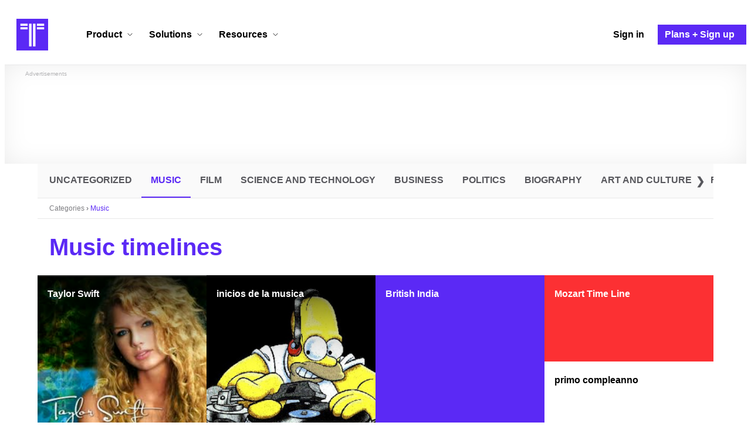

--- FILE ---
content_type: text/html; charset=utf-8
request_url: https://www.google.com/recaptcha/api2/aframe
body_size: 263
content:
<!DOCTYPE HTML><html><head><meta http-equiv="content-type" content="text/html; charset=UTF-8"></head><body><script nonce="DdMkswcPvXrIvenivNS0gw">/** Anti-fraud and anti-abuse applications only. See google.com/recaptcha */ try{var clients={'sodar':'https://pagead2.googlesyndication.com/pagead/sodar?'};window.addEventListener("message",function(a){try{if(a.source===window.parent){var b=JSON.parse(a.data);var c=clients[b['id']];if(c){var d=document.createElement('img');d.src=c+b['params']+'&rc='+(localStorage.getItem("rc::a")?sessionStorage.getItem("rc::b"):"");window.document.body.appendChild(d);sessionStorage.setItem("rc::e",parseInt(sessionStorage.getItem("rc::e")||0)+1);localStorage.setItem("rc::h",'1769303076991');}}}catch(b){}});window.parent.postMessage("_grecaptcha_ready", "*");}catch(b){}</script></body></html>

--- FILE ---
content_type: application/javascript
request_url: https://cdn.timetoast.com/vite/spinner_button.CdbPcYKa.js
body_size: 6509
content:
import{f as F,g as j,n as I}from"./vendor-lodash-es.BgDPljIb.js";import{i as z,e as P,g as B}from"./vendor-sentry.D7m3kr0u.js";import{t as D}from"./vendor-temporal-polyfill.DtXHeqE_.js";import{r as L,j as m}from"./vendor-react.CNgakPUX.js";import{g as U}from"./vendor-html-entities.Bpnxg_Us.js";Object.hasOwn||(Object.hasOwn=function(t,r){return Object.prototype.hasOwnProperty.call(t,r)});typeof window<"u"&&(window.console===void 0&&(window.console={}),F(["log","warn","info","dir"],t=>{window.console.hasOwnProperty(t)||(window.console[t]=function(r){})}),typeof window.Timetoast>"u"&&(window.Timetoast={}),window.Timetoast.throwTestError=function(){try{throw new Error("Test error")}catch(t){throw console.error("Test error thrown:",t),t}});z({dsn:"https://c8af6e959e754fd98ca7f66d5a56e952@o143308.ingest.us.sentry.io/1131496",environment:"production",allowUrls:[/https?:\/\/((cdn|www)\.)?timetoast\.com/,/localhost/],denyUrls:[/pagead\/js/i,/extensions\//i,/^chrome:\/\//i,/^chrome-extension:\/\//i],integrations:[P(),B({onunhandledrejection:!1})],ignoreErrors:["ResizeObserver loop limit exceeded","ResizeObserver loop completed with undelivered notifications.",'Cannot read properties of null (reading "defaultView")'],beforeSend(r,e){{try{if(j(r,["extra","__serialized__","detail","reason","message"])==="Extension context invalidated.")return null}catch{return r}return r}}});Date.prototype.toTemporalInstant=D;function w(){return w=Object.assign?Object.assign.bind():function(t){for(var r=1;r<arguments.length;r++){var e=arguments[r];for(var n in e)Object.prototype.hasOwnProperty.call(e,n)&&(t[n]=e[n])}return t},w.apply(this,arguments)}function y(t){"@babel/helpers - typeof";return y=typeof Symbol=="function"&&typeof Symbol.iterator=="symbol"?function(r){return typeof r}:function(r){return r&&typeof Symbol=="function"&&r.constructor===Symbol&&r!==Symbol.prototype?"symbol":typeof r},y(t)}var G=/^\s+/,V=/\s+$/;function s(t,r){if(t=t||"",r=r||{},t instanceof s)return t;if(!(this instanceof s))return new s(t,r);var e=q(t);this._originalInput=t,this._r=e.r,this._g=e.g,this._b=e.b,this._a=e.a,this._roundA=Math.round(100*this._a)/100,this._format=r.format||e.format,this._gradientType=r.gradientType,this._r<1&&(this._r=Math.round(this._r)),this._g<1&&(this._g=Math.round(this._g)),this._b<1&&(this._b=Math.round(this._b)),this._ok=e.ok}s.prototype={isDark:function(){return this.getBrightness()<128},isLight:function(){return!this.isDark()},isValid:function(){return this._ok},getOriginalInput:function(){return this._originalInput},getFormat:function(){return this._format},getAlpha:function(){return this._a},getBrightness:function(){var r=this.toRgb();return(r.r*299+r.g*587+r.b*114)/1e3},getLuminance:function(){var r=this.toRgb(),e,n,i,a,o,f;return e=r.r/255,n=r.g/255,i=r.b/255,e<=.03928?a=e/12.92:a=Math.pow((e+.055)/1.055,2.4),n<=.03928?o=n/12.92:o=Math.pow((n+.055)/1.055,2.4),i<=.03928?f=i/12.92:f=Math.pow((i+.055)/1.055,2.4),.2126*a+.7152*o+.0722*f},setAlpha:function(r){return this._a=N(r),this._roundA=Math.round(100*this._a)/100,this},toHsv:function(){var r=S(this._r,this._g,this._b);return{h:r.h*360,s:r.s,v:r.v,a:this._a}},toHsvString:function(){var r=S(this._r,this._g,this._b),e=Math.round(r.h*360),n=Math.round(r.s*100),i=Math.round(r.v*100);return this._a==1?"hsv("+e+", "+n+"%, "+i+"%)":"hsva("+e+", "+n+"%, "+i+"%, "+this._roundA+")"},toHsl:function(){var r=A(this._r,this._g,this._b);return{h:r.h*360,s:r.s,l:r.l,a:this._a}},toHslString:function(){var r=A(this._r,this._g,this._b),e=Math.round(r.h*360),n=Math.round(r.s*100),i=Math.round(r.l*100);return this._a==1?"hsl("+e+", "+n+"%, "+i+"%)":"hsla("+e+", "+n+"%, "+i+"%, "+this._roundA+")"},toHex:function(r){return k(this._r,this._g,this._b,r)},toHexString:function(r){return"#"+this.toHex(r)},toHex8:function(r){return X(this._r,this._g,this._b,this._a,r)},toHex8String:function(r){return"#"+this.toHex8(r)},toRgb:function(){return{r:Math.round(this._r),g:Math.round(this._g),b:Math.round(this._b),a:this._a}},toRgbString:function(){return this._a==1?"rgb("+Math.round(this._r)+", "+Math.round(this._g)+", "+Math.round(this._b)+")":"rgba("+Math.round(this._r)+", "+Math.round(this._g)+", "+Math.round(this._b)+", "+this._roundA+")"},toPercentageRgb:function(){return{r:Math.round(u(this._r,255)*100)+"%",g:Math.round(u(this._g,255)*100)+"%",b:Math.round(u(this._b,255)*100)+"%",a:this._a}},toPercentageRgbString:function(){return this._a==1?"rgb("+Math.round(u(this._r,255)*100)+"%, "+Math.round(u(this._g,255)*100)+"%, "+Math.round(u(this._b,255)*100)+"%)":"rgba("+Math.round(u(this._r,255)*100)+"%, "+Math.round(u(this._g,255)*100)+"%, "+Math.round(u(this._b,255)*100)+"%, "+this._roundA+")"},toName:function(){return this._a===0?"transparent":this._a<1?!1:ot[k(this._r,this._g,this._b,!0)]||!1},toFilter:function(r){var e="#"+H(this._r,this._g,this._b,this._a),n=e,i=this._gradientType?"GradientType = 1, ":"";if(r){var a=s(r);n="#"+H(a._r,a._g,a._b,a._a)}return"progid:DXImageTransform.Microsoft.gradient("+i+"startColorstr="+e+",endColorstr="+n+")"},toString:function(r){var e=!!r;r=r||this._format;var n=!1,i=this._a<1&&this._a>=0,a=!e&&i&&(r==="hex"||r==="hex6"||r==="hex3"||r==="hex4"||r==="hex8"||r==="name");return a?r==="name"&&this._a===0?this.toName():this.toRgbString():(r==="rgb"&&(n=this.toRgbString()),r==="prgb"&&(n=this.toPercentageRgbString()),(r==="hex"||r==="hex6")&&(n=this.toHexString()),r==="hex3"&&(n=this.toHexString(!0)),r==="hex4"&&(n=this.toHex8String(!0)),r==="hex8"&&(n=this.toHex8String()),r==="name"&&(n=this.toName()),r==="hsl"&&(n=this.toHslString()),r==="hsv"&&(n=this.toHsvString()),n||this.toHexString())},clone:function(){return s(this.toString())},_applyModification:function(r,e){var n=r.apply(null,[this].concat([].slice.call(e)));return this._r=n._r,this._g=n._g,this._b=n._b,this.setAlpha(n._a),this},lighten:function(){return this._applyModification(Y,arguments)},brighten:function(){return this._applyModification(tt,arguments)},darken:function(){return this._applyModification(et,arguments)},desaturate:function(){return this._applyModification(Z,arguments)},saturate:function(){return this._applyModification(K,arguments)},greyscale:function(){return this._applyModification(Q,arguments)},spin:function(){return this._applyModification(rt,arguments)},_applyCombination:function(r,e){return r.apply(null,[this].concat([].slice.call(e)))},analogous:function(){return this._applyCombination(it,arguments)},complement:function(){return this._applyCombination(nt,arguments)},monochromatic:function(){return this._applyCombination(st,arguments)},splitcomplement:function(){return this._applyCombination(at,arguments)},triad:function(){return this._applyCombination(R,[3])},tetrad:function(){return this._applyCombination(R,[4])}};s.fromRatio=function(t,r){if(y(t)=="object"){var e={};for(var n in t)t.hasOwnProperty(n)&&(n==="a"?e[n]=t[n]:e[n]=_(t[n]));t=e}return s(t,r)};function q(t){var r={r:0,g:0,b:0},e=1,n=null,i=null,a=null,o=!1,f=!1;return typeof t=="string"&&(t=lt(t)),y(t)=="object"&&(p(t.r)&&p(t.g)&&p(t.b)?(r=$(t.r,t.g,t.b),o=!0,f=String(t.r).substr(-1)==="%"?"prgb":"rgb"):p(t.h)&&p(t.s)&&p(t.v)?(n=_(t.s),i=_(t.v),r=W(t.h,n,i),o=!0,f="hsv"):p(t.h)&&p(t.s)&&p(t.l)&&(n=_(t.s),a=_(t.l),r=J(t.h,n,a),o=!0,f="hsl"),t.hasOwnProperty("a")&&(e=t.a)),e=N(e),{ok:o,format:t.format||f,r:Math.min(255,Math.max(r.r,0)),g:Math.min(255,Math.max(r.g,0)),b:Math.min(255,Math.max(r.b,0)),a:e}}function $(t,r,e){return{r:u(t,255)*255,g:u(r,255)*255,b:u(e,255)*255}}function A(t,r,e){t=u(t,255),r=u(r,255),e=u(e,255);var n=Math.max(t,r,e),i=Math.min(t,r,e),a,o,f=(n+i)/2;if(n==i)a=o=0;else{var h=n-i;switch(o=f>.5?h/(2-n-i):h/(n+i),n){case t:a=(r-e)/h+(r<e?6:0);break;case r:a=(e-t)/h+2;break;case e:a=(t-r)/h+4;break}a/=6}return{h:a,s:o,l:f}}function J(t,r,e){var n,i,a;t=u(t,360),r=u(r,100),e=u(e,100);function o(l,v,c){return c<0&&(c+=1),c>1&&(c-=1),c<1/6?l+(v-l)*6*c:c<1/2?v:c<2/3?l+(v-l)*(2/3-c)*6:l}if(r===0)n=i=a=e;else{var f=e<.5?e*(1+r):e+r-e*r,h=2*e-f;n=o(h,f,t+1/3),i=o(h,f,t),a=o(h,f,t-1/3)}return{r:n*255,g:i*255,b:a*255}}function S(t,r,e){t=u(t,255),r=u(r,255),e=u(e,255);var n=Math.max(t,r,e),i=Math.min(t,r,e),a,o,f=n,h=n-i;if(o=n===0?0:h/n,n==i)a=0;else{switch(n){case t:a=(r-e)/h+(r<e?6:0);break;case r:a=(e-t)/h+2;break;case e:a=(t-r)/h+4;break}a/=6}return{h:a,s:o,v:f}}function W(t,r,e){t=u(t,360)*6,r=u(r,100),e=u(e,100);var n=Math.floor(t),i=t-n,a=e*(1-r),o=e*(1-i*r),f=e*(1-(1-i)*r),h=n%6,l=[e,o,a,a,f,e][h],v=[f,e,e,o,a,a][h],c=[a,a,f,e,e,o][h];return{r:l*255,g:v*255,b:c*255}}function k(t,r,e,n){var i=[b(Math.round(t).toString(16)),b(Math.round(r).toString(16)),b(Math.round(e).toString(16))];return n&&i[0].charAt(0)==i[0].charAt(1)&&i[1].charAt(0)==i[1].charAt(1)&&i[2].charAt(0)==i[2].charAt(1)?i[0].charAt(0)+i[1].charAt(0)+i[2].charAt(0):i.join("")}function X(t,r,e,n,i){var a=[b(Math.round(t).toString(16)),b(Math.round(r).toString(16)),b(Math.round(e).toString(16)),b(E(n))];return i&&a[0].charAt(0)==a[0].charAt(1)&&a[1].charAt(0)==a[1].charAt(1)&&a[2].charAt(0)==a[2].charAt(1)&&a[3].charAt(0)==a[3].charAt(1)?a[0].charAt(0)+a[1].charAt(0)+a[2].charAt(0)+a[3].charAt(0):a.join("")}function H(t,r,e,n){var i=[b(E(n)),b(Math.round(t).toString(16)),b(Math.round(r).toString(16)),b(Math.round(e).toString(16))];return i.join("")}s.equals=function(t,r){return!t||!r?!1:s(t).toRgbString()==s(r).toRgbString()};s.random=function(){return s.fromRatio({r:Math.random(),g:Math.random(),b:Math.random()})};function Z(t,r){r=r===0?0:r||10;var e=s(t).toHsl();return e.s-=r/100,e.s=x(e.s),s(e)}function K(t,r){r=r===0?0:r||10;var e=s(t).toHsl();return e.s+=r/100,e.s=x(e.s),s(e)}function Q(t){return s(t).desaturate(100)}function Y(t,r){r=r===0?0:r||10;var e=s(t).toHsl();return e.l+=r/100,e.l=x(e.l),s(e)}function tt(t,r){r=r===0?0:r||10;var e=s(t).toRgb();return e.r=Math.max(0,Math.min(255,e.r-Math.round(255*-(r/100)))),e.g=Math.max(0,Math.min(255,e.g-Math.round(255*-(r/100)))),e.b=Math.max(0,Math.min(255,e.b-Math.round(255*-(r/100)))),s(e)}function et(t,r){r=r===0?0:r||10;var e=s(t).toHsl();return e.l-=r/100,e.l=x(e.l),s(e)}function rt(t,r){var e=s(t).toHsl(),n=(e.h+r)%360;return e.h=n<0?360+n:n,s(e)}function nt(t){var r=s(t).toHsl();return r.h=(r.h+180)%360,s(r)}function R(t,r){if(isNaN(r)||r<=0)throw new Error("Argument to polyad must be a positive number");for(var e=s(t).toHsl(),n=[s(t)],i=360/r,a=1;a<r;a++)n.push(s({h:(e.h+a*i)%360,s:e.s,l:e.l}));return n}function at(t){var r=s(t).toHsl(),e=r.h;return[s(t),s({h:(e+72)%360,s:r.s,l:r.l}),s({h:(e+216)%360,s:r.s,l:r.l})]}function it(t,r,e){r=r||6,e=e||30;var n=s(t).toHsl(),i=360/e,a=[s(t)];for(n.h=(n.h-(i*r>>1)+720)%360;--r;)n.h=(n.h+i)%360,a.push(s(n));return a}function st(t,r){r=r||6;for(var e=s(t).toHsv(),n=e.h,i=e.s,a=e.v,o=[],f=1/r;r--;)o.push(s({h:n,s:i,v:a})),a=(a+f)%1;return o}s.mix=function(t,r,e){e=e===0?0:e||50;var n=s(t).toRgb(),i=s(r).toRgb(),a=e/100,o={r:(i.r-n.r)*a+n.r,g:(i.g-n.g)*a+n.g,b:(i.b-n.b)*a+n.b,a:(i.a-n.a)*a+n.a};return s(o)};s.readability=function(t,r){var e=s(t),n=s(r);return(Math.max(e.getLuminance(),n.getLuminance())+.05)/(Math.min(e.getLuminance(),n.getLuminance())+.05)};s.isReadable=function(t,r,e){var n=s.readability(t,r),i,a;switch(a=!1,i=ct(e),i.level+i.size){case"AAsmall":case"AAAlarge":a=n>=4.5;break;case"AAlarge":a=n>=3;break;case"AAAsmall":a=n>=7;break}return a};s.mostReadable=function(t,r,e){var n=null,i=0,a,o,f,h;e=e||{},o=e.includeFallbackColors,f=e.level,h=e.size;for(var l=0;l<r.length;l++)a=s.readability(t,r[l]),a>i&&(i=a,n=s(r[l]));return s.isReadable(t,n,{level:f,size:h})||!o?n:(e.includeFallbackColors=!1,s.mostReadable(t,["#fff","#000"],e))};var M=s.names={aliceblue:"f0f8ff",antiquewhite:"faebd7",aqua:"0ff",aquamarine:"7fffd4",azure:"f0ffff",beige:"f5f5dc",bisque:"ffe4c4",black:"000",blanchedalmond:"ffebcd",blue:"00f",blueviolet:"8a2be2",brown:"a52a2a",burlywood:"deb887",burntsienna:"ea7e5d",cadetblue:"5f9ea0",chartreuse:"7fff00",chocolate:"d2691e",coral:"ff7f50",cornflowerblue:"6495ed",cornsilk:"fff8dc",crimson:"dc143c",cyan:"0ff",darkblue:"00008b",darkcyan:"008b8b",darkgoldenrod:"b8860b",darkgray:"a9a9a9",darkgreen:"006400",darkgrey:"a9a9a9",darkkhaki:"bdb76b",darkmagenta:"8b008b",darkolivegreen:"556b2f",darkorange:"ff8c00",darkorchid:"9932cc",darkred:"8b0000",darksalmon:"e9967a",darkseagreen:"8fbc8f",darkslateblue:"483d8b",darkslategray:"2f4f4f",darkslategrey:"2f4f4f",darkturquoise:"00ced1",darkviolet:"9400d3",deeppink:"ff1493",deepskyblue:"00bfff",dimgray:"696969",dimgrey:"696969",dodgerblue:"1e90ff",firebrick:"b22222",floralwhite:"fffaf0",forestgreen:"228b22",fuchsia:"f0f",gainsboro:"dcdcdc",ghostwhite:"f8f8ff",gold:"ffd700",goldenrod:"daa520",gray:"808080",green:"008000",greenyellow:"adff2f",grey:"808080",honeydew:"f0fff0",hotpink:"ff69b4",indianred:"cd5c5c",indigo:"4b0082",ivory:"fffff0",khaki:"f0e68c",lavender:"e6e6fa",lavenderblush:"fff0f5",lawngreen:"7cfc00",lemonchiffon:"fffacd",lightblue:"add8e6",lightcoral:"f08080",lightcyan:"e0ffff",lightgoldenrodyellow:"fafad2",lightgray:"d3d3d3",lightgreen:"90ee90",lightgrey:"d3d3d3",lightpink:"ffb6c1",lightsalmon:"ffa07a",lightseagreen:"20b2aa",lightskyblue:"87cefa",lightslategray:"789",lightslategrey:"789",lightsteelblue:"b0c4de",lightyellow:"ffffe0",lime:"0f0",limegreen:"32cd32",linen:"faf0e6",magenta:"f0f",maroon:"800000",mediumaquamarine:"66cdaa",mediumblue:"0000cd",mediumorchid:"ba55d3",mediumpurple:"9370db",mediumseagreen:"3cb371",mediumslateblue:"7b68ee",mediumspringgreen:"00fa9a",mediumturquoise:"48d1cc",mediumvioletred:"c71585",midnightblue:"191970",mintcream:"f5fffa",mistyrose:"ffe4e1",moccasin:"ffe4b5",navajowhite:"ffdead",navy:"000080",oldlace:"fdf5e6",olive:"808000",olivedrab:"6b8e23",orange:"ffa500",orangered:"ff4500",orchid:"da70d6",palegoldenrod:"eee8aa",palegreen:"98fb98",paleturquoise:"afeeee",palevioletred:"db7093",papayawhip:"ffefd5",peachpuff:"ffdab9",peru:"cd853f",pink:"ffc0cb",plum:"dda0dd",powderblue:"b0e0e6",purple:"800080",rebeccapurple:"663399",red:"f00",rosybrown:"bc8f8f",royalblue:"4169e1",saddlebrown:"8b4513",salmon:"fa8072",sandybrown:"f4a460",seagreen:"2e8b57",seashell:"fff5ee",sienna:"a0522d",silver:"c0c0c0",skyblue:"87ceeb",slateblue:"6a5acd",slategray:"708090",slategrey:"708090",snow:"fffafa",springgreen:"00ff7f",steelblue:"4682b4",tan:"d2b48c",teal:"008080",thistle:"d8bfd8",tomato:"ff6347",turquoise:"40e0d0",violet:"ee82ee",wheat:"f5deb3",white:"fff",whitesmoke:"f5f5f5",yellow:"ff0",yellowgreen:"9acd32"},ot=s.hexNames=ft(M);function ft(t){var r={};for(var e in t)t.hasOwnProperty(e)&&(r[t[e]]=e);return r}function N(t){return t=parseFloat(t),(isNaN(t)||t<0||t>1)&&(t=1),t}function u(t,r){ht(t)&&(t="100%");var e=ut(t);return t=Math.min(r,Math.max(0,parseFloat(t))),e&&(t=parseInt(t*r,10)/100),Math.abs(t-r)<1e-6?1:t%r/parseFloat(r)}function x(t){return Math.min(1,Math.max(0,t))}function g(t){return parseInt(t,16)}function ht(t){return typeof t=="string"&&t.indexOf(".")!=-1&&parseFloat(t)===1}function ut(t){return typeof t=="string"&&t.indexOf("%")!=-1}function b(t){return t.length==1?"0"+t:""+t}function _(t){return t<=1&&(t=t*100+"%"),t}function E(t){return Math.round(parseFloat(t)*255).toString(16)}function T(t){return g(t)/255}var d=function(){var t="[-\\+]?\\d+%?",r="[-\\+]?\\d*\\.\\d+%?",e="(?:"+r+")|(?:"+t+")",n="[\\s|\\(]+("+e+")[,|\\s]+("+e+")[,|\\s]+("+e+")\\s*\\)?",i="[\\s|\\(]+("+e+")[,|\\s]+("+e+")[,|\\s]+("+e+")[,|\\s]+("+e+")\\s*\\)?";return{CSS_UNIT:new RegExp(e),rgb:new RegExp("rgb"+n),rgba:new RegExp("rgba"+i),hsl:new RegExp("hsl"+n),hsla:new RegExp("hsla"+i),hsv:new RegExp("hsv"+n),hsva:new RegExp("hsva"+i),hex3:/^#?([0-9a-fA-F]{1})([0-9a-fA-F]{1})([0-9a-fA-F]{1})$/,hex6:/^#?([0-9a-fA-F]{2})([0-9a-fA-F]{2})([0-9a-fA-F]{2})$/,hex4:/^#?([0-9a-fA-F]{1})([0-9a-fA-F]{1})([0-9a-fA-F]{1})([0-9a-fA-F]{1})$/,hex8:/^#?([0-9a-fA-F]{2})([0-9a-fA-F]{2})([0-9a-fA-F]{2})([0-9a-fA-F]{2})$/}}();function p(t){return!!d.CSS_UNIT.exec(t)}function lt(t){t=t.replace(G,"").replace(V,"").toLowerCase();var r=!1;if(M[t])t=M[t],r=!0;else if(t=="transparent")return{r:0,g:0,b:0,a:0,format:"name"};var e;return(e=d.rgb.exec(t))?{r:e[1],g:e[2],b:e[3]}:(e=d.rgba.exec(t))?{r:e[1],g:e[2],b:e[3],a:e[4]}:(e=d.hsl.exec(t))?{h:e[1],s:e[2],l:e[3]}:(e=d.hsla.exec(t))?{h:e[1],s:e[2],l:e[3],a:e[4]}:(e=d.hsv.exec(t))?{h:e[1],s:e[2],v:e[3]}:(e=d.hsva.exec(t))?{h:e[1],s:e[2],v:e[3],a:e[4]}:(e=d.hex8.exec(t))?{r:g(e[1]),g:g(e[2]),b:g(e[3]),a:T(e[4]),format:r?"name":"hex8"}:(e=d.hex6.exec(t))?{r:g(e[1]),g:g(e[2]),b:g(e[3]),format:r?"name":"hex"}:(e=d.hex4.exec(t))?{r:g(e[1]+""+e[1]),g:g(e[2]+""+e[2]),b:g(e[3]+""+e[3]),a:T(e[4]+""+e[4]),format:r?"name":"hex8"}:(e=d.hex3.exec(t))?{r:g(e[1]+""+e[1]),g:g(e[2]+""+e[2]),b:g(e[3]+""+e[3]),format:r?"name":"hex"}:!1}function ct(t){var r,e;return t=t||{level:"AA",size:"small"},r=(t.level||"AA").toUpperCase(),e=(t.size||"small").toLowerCase(),r!=="AA"&&r!=="AAA"&&(r="AA"),e!=="small"&&e!=="large"&&(e="small"),{level:r,size:e}}const C=L.forwardRef(({disabled:t=!1,name:r="",type:e="button",className:n=null,onClick:i,children:a,...o},f)=>{const h=l=>{if(t){l.preventDefault();return}i&&i(l)};return m.jsx("button",{ref:f,disabled:t,name:r,type:e,className:n||void 0,onClick:h,...o,children:a})});C.displayName="Button";var O={exports:{}};/*!
	Copyright (c) 2018 Jed Watson.
	Licensed under the MIT License (MIT), see
	http://jedwatson.github.io/classnames
*/(function(t){(function(){var r={}.hasOwnProperty;function e(){for(var a="",o=0;o<arguments.length;o++){var f=arguments[o];f&&(a=i(a,n(f)))}return a}function n(a){if(typeof a=="string"||typeof a=="number")return a;if(typeof a!="object")return"";if(Array.isArray(a))return e.apply(null,a);if(a.toString!==Object.prototype.toString&&!a.toString.toString().includes("[native code]"))return a.toString();var o="";for(var f in a)r.call(a,f)&&a[f]&&(o=i(o,f));return o}function i(a,o){return o?a?a+" "+o:a+o:a}t.exports?(e.default=e,t.exports=e):window.classNames=e})()})(O);var gt=O.exports;const dt=U(gt),bt=({size:t="small",text:r=null,speed:e="normal"})=>{const n=()=>r?m.jsx("span",{className:"horizontal-spinner__text",children:r}):null,i=dt("horizontal-spinner",{"horizontal-spinner--large":t==="large"},{"horizontal-spinner--fast":e==="fast"});return m.jsxs("span",{className:i,role:"status","aria-live":"polite",children:[n(),m.jsx("span",{className:"horizontal-spinner__item pulse1"}),m.jsx("span",{className:"horizontal-spinner__item pulse2"}),m.jsx("span",{className:"horizontal-spinner__item pulse3"})]})},xt=({disabled:t=!1,name:r="",type:e="button",className:n="",spinWhenDisabled:i=!0,onClick:a=I,children:o,...f})=>{const h=c=>{a(c)},v=t&&i?m.jsx(bt,{},"spinner"):o;return m.jsx(C,{name:r,type:e,className:n||void 0,disabled:t,onClick:h,...f,children:v})};export{C as B,bt as H,xt as S,w as _,dt as c,s as t};
//# sourceMappingURL=spinner_button.CdbPcYKa.js.map
